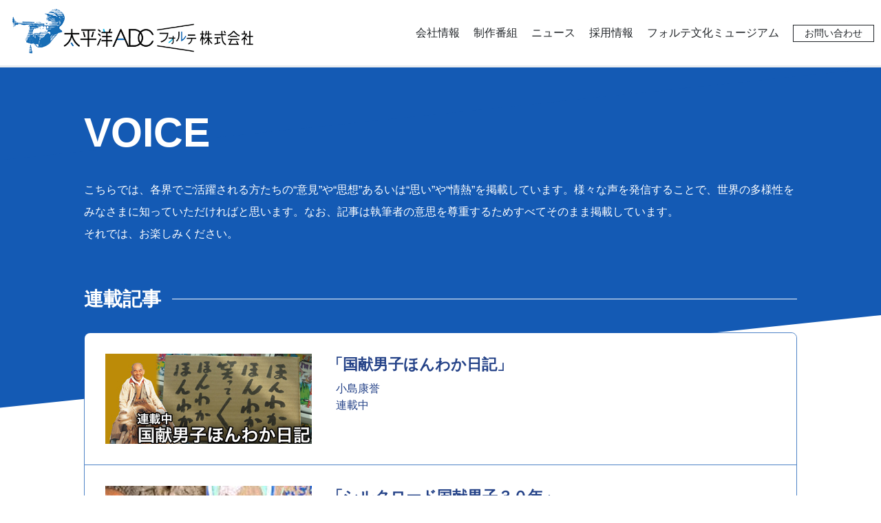

--- FILE ---
content_type: text/html; charset=utf-8
request_url: http://ta-forte.com/museum
body_size: 6072
content:



<!doctype html>
<html>
<head>
    
<meta charset="UTF-8">
<meta name="viewport" content="width=device-width,initial-scale=1.0">
<title>太平洋ADCフォルテ！</title>
    
	
<meta name="description" content="番組制作会社　太平洋ADCフォルテ株式会社公式ホームページです。">
<meta name="keywords" content="太平洋ADCフォルテ株式会社,番組制作,スポーツ番組,ドキュメンタリー番組,渋谷区,ディレクター,プロデューサー,NHK,CM,プロモーションビデオ,イベント映像等の企画制作,TBS,フジテレビ,ジュピターテレコムTV,J SPORTS,東京都渋谷区神南１－４－２１,03-5428-1885">

<meta property="og:title" content="太平洋ADCフォルテ株式会社の公式ホームページ">
<meta property="og:image" content="http://ta-forte.com/media/znui5bvl/opg-logo.png">
<meta property="og:url" content="http://ta-forte.com/">
<meta property="og:site_name" content="太平洋ADCフォルテ！">
<meta property="og:description" content="番組制作会社　太平洋ADCフォルテ株式会社公式ホームページです。">

<script src="https://code.jquery.com/jquery-3.4.1.min.js" integrity="sha256-CSXorXvZcTkaix6Yvo6HppcZGetbYMGWSFlBw8HfCJo=" crossorigin="anonymous"></script>
<script>window.jQuery || document.write('<script src="/scripts/jquery-3.4.1.min.js"><\/script>')</script>

<link rel="stylesheet" type="text/css" media="all" href="/css/base.css">
<link rel="stylesheet" type="text/css" media="all" href="/css/style.css?ver=20250314">
</head>
<body>
    <div id="under" class="wrapper">
        <header>
	<div class="container-fluid">
		<nav class="row justify-content-between align-items-center navbar-header">
			<h1 class="col-auto"><a class="navbar-brand img-txt" href="/">太平洋ADCフォルテ株式会社</a></h1>
			<a role="button" class="navbar-burger col-auto" aria-label="menu" aria-expanded="false" data-target="navbarGrobal">
				<span class="sr-only">MENU</span>
			</a>

			<div id="navbarGrobal" class="navbar-menu col-auto ml-lg-auto">
				<ul class="row justify-content-end align-items-center">
					<li class="col-lg-auto"><a href="/company/">会社情報</a></li>
					<li class="col-lg-auto"><a href="/creations/">制作番組</a></li>
					<li class="col-lg-auto"><a href="/news/">ニュース</a></li>
					<li class="col-lg-auto"><a href="/recruit/">採用情報</a></li>
					<li class="col-lg-auto"><a href="/museum/">フォルテ文化ミュージアム</a></li>
					<!-- <li class="col-lg-auto"><a href="/support/">サポート活動</a></li> -->
					<li class="col-lg-auto"><a href="/contact/" class="contact">お問い合わせ</a></li>
				</ul>
			</div>
		</nav>
	</div>
</header>
        
        <main>
            


	<section class="voice">
		<div class="container-fluid">
			<div class="row justify-content-between align-items-center th-row">
				<div class="col">
					<h2>VOICE</h2>
					<p class="lead mb-0">こちらでは、各界でご活躍される方たちの“意見”や“思想”あるいは“思い”や“情熱”を掲載しています。様々な声を発信することで、世界の多様性をみなさまに知っていただければと思います。なお、記事は執筆者の意思を尊重するためすべてそのまま掲載しています。<br>
						それでは、お楽しみください。</p>
				</div>
			</div>




			<div class="row ct-row">
				<div class="col-12">

					<h3 class="afterbar"><span>連載記事</span></h3>

					<div class="serial-list">
						<a class="row" href="/Voices/?page=1&tag=国献男子ほんわか日記">
							<div class="col-lg-4"><img src="/media/mt0hdnz4/kokuken_series_001.jpg" alt="国献男子ほんわか日記" class="img-fluid"></div>
							<div class="col">
								<h4 class="bracket">「国献男子ほんわか日記」</h4>
								<p class="author">小島康誉</p>
								<p class="period">連載中</p>
							</div>
						</a>

						<a class="row" href="/Voices/?page=1&tag=シルクロード国献男子３０年">
						
							<div class="col-lg-4"><img src="/media/rcqfafrq/kokuken_series_002.jpg" alt="シルクロード国献男子30年" class="img-fluid"></div>
							<div class="col">
								<h4 class="bracket">「シルクロード国献男子３０年」</h4>
								<p class="author">小島康誉</p>
								<p class="period">2015年12月1日〜2016年12月20日連載</p>
								
							</div>
						</a>
						<a class="row" href="/Voices/?page=1&tag=アートへの招待">
							<div class="col-lg-4"><img src="/media/krwjgedh/art_series002.jpg" alt="アートへの招待" class="img-fluid"></div>
							<div class="col">
								<h4 class="bracket">「アートへの招待」</h4>
								<p class="author">白鳥正夫</p>
								<p class="period">連載中</p>
							</div>
						</a>
						<a class="row" href="/Voices/?page=1&tag=アート鑑賞の玉手箱">
						
						    <div class="col-lg-4"><img src="/media/tf0dbrzj/art_series001.jpg" alt="アート鑑賞の玉手箱" class="img-fluid"></div>
							<div class="col">
								<h4 class="bracket">「アート鑑賞の玉手箱」</h4>
								<p class="author">白鳥正夫</p>
								<p class="period">2014年6月22日〜2021年5月16日連載</p>
								<p>※只今記事を移行中です</p>
							</div>
						</a>
						<a class="row" href="/Voices/?page=1&tag=キルギスあれこれ">
							<div class="col-lg-4"><img src="/media/y2vhtpnh/kyrgyz_series.jpg" alt="キルギスあれこれ" class="img-fluid"></div>
							<div class="col">
								<h4 class="bracket">「キルギスあれこれ」</h4>
								<p class="author">アクマタリエワ・ジャクシルク</p>
								<p class="period">連載中</p>
							</div>
						</a>
					</div>
	
					<h3 class="afterbar"><span>記事一覧</span></h3>

                    <ul class="row list-unstyled article-tag">
						<li class="col-auto"><a href="/Voices/?page=1&tag=国際交流">#国際交流</a></li>
						<li class="col-auto"><a href="/Voices/?page=1&tag=小島康誉">#小島康誉</a></li>
						<li class="col-auto"><a href="/Voices/?page=1&tag=国献男子ほんわか日記">#国献男子ほんわか日記</a></li>
						<li class="col-auto"><a href="/Voices/?page=1&tag=ジャーナリスト">#ジャーナリスト</a></li>
						<li class="col-auto"><a href="/Voices/?page=1&tag=白鳥正夫">#白鳥正夫</a></li>
						<li class="col-auto"><a href="/Voices/?page=1&tag=アートへの招待">#アートへの招待</a></li>
						<li class="col-auto"><a href="/Voices/?page=1&tag=アクマタリエワ・ジャクシルク">#アクマタリエワ・ジャクシルク</a></li>
						<li class="col-auto"><a href="/Voices/?page=1&tag=キルギスあれこれ">#キルギスあれこれ</a></li>
						<li class="col-auto"><a href="/Voices/?page=1&tag=シルクロード">#シルクロード</a></li>
						<li class="col-auto"><a href="/Voices/?page=1&tag=平山郁夫">#平山郁夫</a></li>
						<li class="col-auto"><a href="/Voices/?page=1&tag=シルクロード国献男子３０年">#シルクロード国献男子３０年</a></li>
						<li class="col-auto"><a href="/Voices/?page=1&tag=アート鑑賞の玉手箱">#アート鑑賞の玉手箱</a></li>
						<li class="col-auto"><a href="/Voices/?page=1&tag=彫刻家">#彫刻家</a></li>
						<li class="col-auto"><a href="/Voices/?page=1&tag=版画家">#版画家</a></li>
						<li class="col-auto"><a href="/Voices/?page=1&tag=浜田知明">#浜田知明</a></li>
						<li class="col-auto"><a href="/Voices/?page=1&tag=芸術家">#芸術家</a></li>
						<li class="col-auto"><a href="/Voices/?page=1&tag=蔡國強">#蔡國強</a></li>
					</ul>

					<div class="row all-list">

						<div class="col-lg-4">
							<a class="card international" href="/museum/アートへの招待57/">
								<div class="card-body">

				                    <img src="/media/jeajkypl/01_仁和寺の塔_1907_京都府立堂本印象美術館.jpg" class="img-fluid" alt="">
                                    <h5 class="card-title">アートへの招待57
				                        <br>堂本印象没後50年と、生誕140周年の藤田嗣治展					                </h5>
					
									<div class="card-text">
									    文化ジャーナリスト&emsp;白鳥正夫<br>
									    2025.11.10up
                              
							    	</div>
							   
							    </div>
							</a>
						</div>
						<div class="col-lg-4">
							<a class="card international" href="/museum/国献男子ほんわか日記227/">
								<div class="card-body">

				                    <img src="/media/xzjbtbg1/ほんわか70周年展.jpg" class="img-fluid" alt="">
                                    <h5 class="card-title">国献男子ほんわか日記227
				                        <br>新疆発展70年 中央から贈られた“尊”に「五星錦」					                </h5>
					
									<div class="card-text">
									    国際協力実践家&emsp;小島康誉<br>
									    2025.11.04up
                              
							    	</div>
							   
							    </div>
							</a>
						</div>
						<div class="col-lg-4">
							<a class="card international" href="/museum/アートへの招待56/">
								<div class="card-body">

				                    <img src="/media/kj3ofnuw/10-観音猿鶴図.jpg" class="img-fluid" alt="">
                                    <h5 class="card-title">アートへの招待56
				                        <br>日本に定着した仏教文化がテーマの２つの企画展					                </h5>
					
									<div class="card-text">
									    文化ジャーナリスト&emsp;白鳥正夫<br>
									    2025.10.15up
                              
							    	</div>
							   
							    </div>
							</a>
						</div>
						<div class="col-lg-4">
							<a class="card international" href="/museum/国献男子ほんわか日記226/">
								<div class="card-body">

				                    <img src="/media/ey3bghua/ほんわかスシロー多言語.jpg" class="img-fluid" alt="">
                                    <h5 class="card-title">国献男子ほんわか日記226
				                        <br>在日376万･訪日客4,020万･出国日本人1,410万					                </h5>
					
									<div class="card-text">
									    国際協力実践家&emsp;小島康誉<br>
									    2025.10.14up
                              
							    	</div>
							   
							    </div>
							</a>
						</div>
						<div class="col-lg-4">
							<a class="card international" href="/museum/国献男子ほんわか日記225/">
								<div class="card-body">

				                    <img src="/media/trvkpkch/70周年30周年記念誌用.jpg" class="img-fluid" alt="">
                                    <h5 class="card-title">国献男子ほんわか日記225
				                        <br>新疆栄光70年、五星錦発見30周年で新疆へ					                </h5>
					
									<div class="card-text">
									    国際協力実践家&emsp;小島康誉<br>
									    2025.09.30up
                              
							    	</div>
							   
							    </div>
							</a>
						</div>
						<div class="col-lg-4">
							<a class="card international" href="/museum/アートへの招待55/">
								<div class="card-body">

				                    <img src="/media/dg3jgg1a/01-nの家族.jpg" class="img-fluid" alt="">
                                    <h5 class="card-title">アートへの招待55
				                        <br>新しい表現世界を求めて活動の２画家					                </h5>
					
									<div class="card-text">
									    文化ジャーナリスト&emsp;白鳥正夫<br>
									    2025.09.20up
                              
							    	</div>
							   
							    </div>
							</a>
						</div>
						<div class="col-lg-4">
							<a class="card international" href="/museum/国献男子ほんわか日記224/">
								<div class="card-body">

				                    <img src="/media/lrjl3srj/dsc09548.jpg" class="img-fluid" alt="">
                                    <h5 class="card-title">国献男子ほんわか日記224
				                        <br>より良い世界を！ 81億人「共生」万博十景					                </h5>
					
									<div class="card-text">
									    国際協力実践家&emsp;小島康誉<br>
									    2025.09.16up
                              
							    	</div>
							   
							    </div>
							</a>
						</div>
						<div class="col-lg-4">
							<a class="card international" href="/museum/国献男子ほんわか日記223/">
								<div class="card-body">

				                    <img src="/media/u4njrmst/dsc09927.jpg" class="img-fluid" alt="">
                                    <h5 class="card-title">国献男子ほんわか日記223
				                        <br>動画306万回再生も“結界”を取り払ったから					                </h5>
					
									<div class="card-text">
									    国際協力実践家&emsp;小島康誉<br>
									    2025.09.02up
                              
							    	</div>
							   
							    </div>
							</a>
						</div>
						<div class="col-lg-4">
							<a class="card international" href="/museum/アートへの招待54/">
								<div class="card-body">

				                    <img src="/media/2mbpcvvo/01-ク-テ-ア頭像.jpg" class="img-fluid" alt="">
                                    <h5 class="card-title">アートへの招待54
				                        <br>美と驚異、奈良で２つの特別展					                </h5>
					
									<div class="card-text">
									    文化ジャーナリスト&emsp;白鳥正夫<br>
									    2025.08.20up
                              
							    	</div>
							   
							    </div>
							</a>
						</div>
						<div class="col-lg-4">
							<a class="card international" href="/museum/国献男子ほんわか日記222/">
								<div class="card-body">

				                    <img src="/media/ma5ppj3e/dsc09812.jpg" class="img-fluid" alt="">
                                    <h5 class="card-title">国献男子ほんわか日記222
				                        <br>国際理解43年 使命感･尊重心･根気！					                </h5>
					
									<div class="card-text">
									    国際協力実践家&emsp;小島康誉<br>
									    2025.08.19up
                              
							    	</div>
							   
							    </div>
							</a>
						</div>
						<div class="col-lg-4">
							<a class="card international" href="/museum/国献男子ほんわか日記221/">
								<div class="card-body">

				                    <img src="/media/gtrdu23g/dsc09925.jpg" class="img-fluid" alt="">
                                    <h5 class="card-title">国献男子ほんわか日記221
				                        <br>万博･中国館「新疆ウィーク」大盛況！					                </h5>
					
									<div class="card-text">
									    国際協力実践家&emsp;小島康誉<br>
									    2025.08.05up
                              
							    	</div>
							   
							    </div>
							</a>
						</div>
						<div class="col-lg-4">
							<a class="card international" href="/museum/国献男子ほんわか日記220/">
								<div class="card-body">

				                    <img src="/media/rysa0fvb/dsc09546.jpg" class="img-fluid" alt="">
                                    <h5 class="card-title">国献男子ほんわか日記220
				                        <br>新疆ウイグル自治区トップに陳小江氏					                </h5>
					
									<div class="card-text">
									    国際協力実践家&emsp;小島康誉<br>
									    2025.07.22up
                              
							    	</div>
							   
							    </div>
							</a>
						</div>

					</div>
				</div>


				<div class="col-12"><div class="row page-nav justify-content-center">

					<nav aria-label="Page navigation" class="col-auto">
						<ul class="pagination">
					    	<li class="page-item"></li>
						                                <li class="page-item"><a class="page-link" href="/museum/?page=1">1</a></li>
                              <li class="page-item"><a class="page-link" href="/museum/?page=2">2</a></li>
                              <li class="page-item"><a class="page-link" href="/museum/?page=3">3</a></li>
                              <li class="page-item"><a class="page-link" href="/museum/?page=4">4</a></li>
                              <li class="page-item"><a class="page-link" href="/museum/?page=5">5</a></li>
                              <li class="page-item"><a class="page-link" href="/museum/?page=6">6</a></li>
                              <li class="page-item"><a class="page-link" href="/museum/?page=7">7</a></li>
                              <li class="page-item"><a class="page-link" href="/museum/?page=8">8</a></li>
                              <li class="page-item"><a class="page-link" href="/museum/?page=9">9</a></li>
                              <li class="page-item"><a class="page-link" href="/museum/?page=10">10</a></li>
                              <li class="page-item"><a class="page-link" href="/museum/?page=11">11</a></li>
                              <li class="page-item"><a class="page-link" href="/museum/?page=12">12</a></li>
                              <li class="page-item"><a class="page-link" href="/museum/?page=13">13</a></li>
                              <li class="page-item"><a class="page-link" href="/museum/?page=14">14</a></li>
                              <li class="page-item"><a class="page-link" href="/museum/?page=15">15</a></li>
                              <li class="page-item"><a class="page-link" href="/museum/?page=16">16</a></li>
                              <li class="page-item"><a class="page-link" href="/museum/?page=17">17</a></li>
                              <li class="page-item"><a class="page-link" href="/museum/?page=18">18</a></li>
                              <li class="page-item"><a class="page-link" href="/museum/?page=19">19</a></li>
                              <li class="page-item"><a class="page-link" href="/museum/?page=20">20</a></li>
                              <li class="page-item"><a class="page-link" href="/museum/?page=21">21</a></li>
                              <li class="page-item"><a class="page-link" href="/museum/?page=22">22</a></li>
                              <li class="page-item"><a class="page-link" href="/museum/?page=23">23</a></li>
                              <li class="page-item"><a class="page-link" href="/museum/?page=24">24</a></li>
                              <li class="page-item"><a class="page-link" href="/museum/?page=25">25</a></li>
                              <li class="page-item"><a class="page-link" href="/museum/?page=26">26</a></li>
                              <li class="page-item"><a class="page-link" href="/museum/?page=27">27</a></li>
                              <li class="page-item"><a class="page-link" href="/museum/?page=28">28</a></li>
                                                    <li class="page-item">
								<a class="page-link" href="/museum/?page=2" aria-label="Next">
									<span aria-hidden="true">&raquo;</span>
									<span class="sr-only">Next</span>
								</a>
							</li>
						</ul>
					  </nav>

				</div></div>

			</div>
		</div>
	</section>
	<p class="text-lg-right px-3">掲載をご希望される方は、ご連絡ください。</p>
        </main>
        
        <nav aria-label="breadcrumb">
            <ol class="breadcrumb">
            
                        <li class="breadcrumb-item"><a href="/">Home</a></li>

				<li class="breadcrumb-item">Museum</li>
			</ol>
		</nav>

        
<footer>
	<div class="container-fluid">
		<nav class="row justify-content-between align-items-center sitemap">
			<div class="col-lg-auto">
				<a class="navbar-brand img-txt" href="/">太平洋ADCフォルテ株式会社</a>
			</div>
			<div class="navbar-menu col-lg-auto ml-lg-auto">
				<ul class="row justify-lg-content-end align-items-center">
					<li class="col-auto"><a href="/company/">会社情報</a></li>
					<li class="col-auto"><a href="/creations/">制作番組</a></li>
					<li class="col-auto"><a href="/news/">ニュース</a></li>
					<li class="col-auto"><a href="/recruit/">採用情報</a></li>
					<li class="col-auto"><a href="/museum/">フォルテ文化ミュージアム</a></li>
					<li class="col-auto"><a href="/support/">サポート活動</a></li>
					<li class="col-auto"><a href="/contact/">お問い合わせ</a></li>
				</ul>
			</div>
		</nav>
		<div class="row justify-content-between align-items-center footer-end">
			<div class="col-lg"><h6>太平洋ADCフォルテ株式会社</h6>
				<address>〒150-0041 東京都渋谷区神南1-4-21
					<div class="d-lg-inline ml-lg-3">
						<a class="tel">03-5428-1885</a><span class="fax">03-5428-1887</span>
					</div>
				</address>
			</div>
			<div class="col-lg-auto copy">&copy; Taiheiyo ADC forte Inc.</div>
			
			
			
		</div>
	</div>
</footer>

    </div>
</body>
    <script src="/scripts/slick.min.js"></script>
    <script src="/scripts/common.js"></script>
</html>

--- FILE ---
content_type: text/css
request_url: http://ta-forte.com/css/style.css?ver=20250314
body_size: 9399
content:
@charset "UTF-8";
html, body {
  height: 100%;
}

body.is-fixed {
  overflow: hidden;
}

.wrapper {
  overflow-x: hidden;
}

a, a:hover, a:focus {
  outline: none;
  text-decoration: none;
}

.txt-indent {
  text-indent: 1em;
  text-align: justify;
}

.img-txt {
  display: block;
  height: 0;
  line-height: 0;
  font-size: 0;
  background-position: center center;
  background-repeat: no-repeat;
  overflow: hidden;
}

.bracket {
  margin-left: -0.5em;
}

h1.underline, h2.underline, h3.underline, h4.underline, h5.underline, h6.underline {
  position: relative;
  margin-bottom: 3rem;
}

h1.underline::after, h2.underline::after, h3.underline::after, h4.underline::after, h5.underline::after, h6.underline::after {
  display: block;
  position: absolute;
  left: 0;
  bottom: -1.5rem;
  width: 100%;
  border-top: 5px solid #145ab4;
  content: "";
}

h1.afterbar, h2.afterbar, h3.afterbar, h4.afterbar, h5.afterbar, h6.afterbar {
  display: flex;
  align-items: center;
  margin-top: 2rem;
  margin-bottom: 2rem;
}

h1.afterbar::after, h2.afterbar::after, h3.afterbar::after, h4.afterbar::after, h5.afterbar::after, h6.afterbar::after {
  margin-left: 1rem;
  flex-grow: 1;
  content: "";
}

@media (max-width: 991.98px) {
  h1.afterbar, h2.afterbar, h3.afterbar, h4.afterbar, h5.afterbar, h6.afterbar {
    font-size: 1.25rem;
    margin-top: 2rem;
    margin-bottom: 1rem;
  }
}

h1.topbtmline, h2.topbtmline, h3.topbtmline, h4.topbtmline, h5.topbtmline, h6.topbtmline {
  position: relative;
  margin-bottom: 1rem;
}

h1.topbtmline::before, h2.topbtmline::before, h3.topbtmline::before, h4.topbtmline::before, h5.topbtmline::before, h6.topbtmline::before {
  display: block;
  position: absolute;
  top: -0.25em;
  left: 0;
  width: 100%;
  height: calc(100% + 0.5em);
  content: "";
  border-top: 1px solid #ced4da;
  border-bottom: 1px solid #ced4da;
}

.underline {
  margin-left: 0;
  margin-right: 0;
}

.underline > dt, .underline > dd, .underline > div {
  margin: 0;
  padding: 2rem 0;
  border-bottom: 2px solid #e9ecef;
}

@media (max-width: 991.98px) {
  .underline > dt, .underline > div:first-child {
    padding-bottom: 0;
    border-bottom: none;
  }
  .underline > dd, .underline > div:not(:first-child) {
    padding-top: 0.875rem;
  }
}

.btn.view-all, .btn[type="submit"] {
  width: 100% !important;
  font-size: 1.4vw;
  line-height: 3.9vw;
  padding: 0;
  border-radius: 1.95vw;
}

a.dab::after {
  color: #234187;
  margin-left: 0.25em;
  content: "\300B";
}
@media (min-width: 1500px) {
  .btn.view-all, .btn[type="submit"] {
    font-size: 18px;
    line-height: 48px;
    border-radius: 24px;
  }
}
@media (max-width: 991.98px) {
  html {
    font-size: 14px;
  }
  .container, .container-fluid {
    padding-left: 8px;
    padding-right: 8px;
  }
  .row {
    margin-right: -8px;
    margin-left: -8px;
  }
  [class*="col"] {
    padding-left: 8px;
    padding-right: 8px;
  }
  .card-body {
    padding: .75rem;
  }

  .btn.view-all, .btn[type="submit"] {
    font-size: 1rem;
    line-height: 2rem;
    border-radius: 1rem;
  }
}

/* header, footer */
header .navbar-brand, footer .navbar-brand {
  margin: 0.5rem 0;
  background-image: url("/media/sprf0jkn/logo-taf_ja.png");
  background-size: contain;
  width: 27.77777vw;
  padding-top: 20%;
}

@media (max-width: 991.98px) {
  header .navbar-brand, footer .navbar-brand {
    width: 180px;
    margin: 0.25rem 0;
  }
}

header .navbar-menu > ul, footer .navbar-menu > ul {
  padding-left: 0;
  margin-top: 1rem;
  margin-bottom: 1rem;
  list-style: none;
}

header .navbar-menu > ul li > a, footer .navbar-menu > ul li > a {
  position: relative;
  color: #212529;
}

header .navbar-menu > ul li > a:hover::after, footer .navbar-menu > ul li > a:hover::after {
  position: absolute;
  display: block;
  width: 100%;
  border-bottom: 3px solid #212529;
  content: "";
}

/* header */
header {
  border-bottom: 3px solid #e9ecef;
}

@media (min-width: 992px) {
  header .navbar-burger {
    display: none;
  }
  header .navbar-menu > ul li, footer .navbar-menu > ul li {
      padding-left: 10px;
      padding-right: 10px;
}
  header .navbar-menu > ul li > a.contact {
    font-size: 0.85em;
    border: 1px solid #212529;
    padding: .25rem 1rem;
  }
  header .navbar-menu > ul li > a.contact:hover {
    background-color: #212529;
    color: #fff;
  }
  header .navbar-menu > ul li > a.contact:hover::after {
    display: none;
  }
}

@media (max-width: 991.98px) {
  header #navbarGrobal {
    display: none;
    opacity: 0;
  }
  header #navbarGrobal.is-active {
    display: block;
    position: fixed;
    top: 0;
    left: 0;
    width: 100%;
    height: 100%;
    z-index: 1000;
    opacity: 1;
  }
  header #navbarGrobal.is-active::after {
    background-color: #234187;
    display: block;
    position: fixed;
    top: 0;
    left: 0;
    width: 100%;
    height: 100%;
    content: "";
    z-index: -1;
  }
  header #navbarGrobal.is-active ul {
    position: absolute;
    bottom: 10vh;
    left: 10vw;
  }
  header #navbarGrobal.is-active ul li {
    margin-top: 5px;
    margin-bottom: 5px;
  }
  header #navbarGrobal.is-active ul li a {
    color: #fff;
  }
  header #navbarGrobal.is-active ul li a:hover::after {
    border-bottom-color: #fff;
  }
  header .navbar-burger::after {
    display: block;
    width: 30px;
    height: 20px;
    content: url("data:image/svg+xml;charset=utf8,%3Csvg viewBox='0 0 30 20' xmlns='http://www.w3.org/2000/svg'%3E%3Cpath stroke='%23212529' stroke-width='1' stroke-miterlimit='10' fill='none' d='M3 4h24 m-24 6h24 m-24 6h24'/%3E%3C/svg%3E");
  }
  header .navbar-burger.is-active {
    z-index: 1100;
  }
  header .navbar-burger.is-active::after {
    content: url("data:image/svg+xml;charset=utf8,%3Csvg viewBox='0 0 30 20' xmlns='http://www.w3.org/2000/svg'%3E%3Cpath stroke='%23fff' stroke-width='1' stroke-miterlimit='10' fill='none' d='M3 1l24 18 M3 19l24 -18'/%3E%3C/svg%3E");
  }
}

/* footer */
footer .sitemap {
  padding-top: 5vh;
  padding-bottom: 5vh;
}

footer .footer-end {
  border-top: 3px solid #e9ecef;
  padding: 2rem 0;
}

footer .footer-end h6 {
  display: inline;
}

footer address {
  margin-bottom: 0;
}

footer address .tel {
  display: inline;
  color: #212529;
}

footer address .tel::before {
  content: "tel. ";
}

footer address .tel + .fax::before {
  content: "　/　fax. ";
}

@media (min-width: 992px) {
  footer address {
    display: inline-block;
    white-space: nowrap;
    margin-left: 1em;
  }
}

@media (max-width: 991.98px) {
  footer .sitemap {
    padding-top: 15px;
    padding-bottom: 15px;
  }
  footer .sitemap .navbar-brand {
    width: 225px;
    padding-top: 45px;
  }
  footer .sitemap .navbar-menu {
    padding-left: 55px;
  }
  footer .sitemap .navbar-menu ul > li {
    padding-top: .2rem;
    padding-bottom: .2rem;
  }
  footer .footer-end {
    padding-left: 15px;
  }
  footer .footer-end .copy {
    margin-top: 1rem;
  }
}

/* breadcrumb */
.breadcrumb {
  width: 100%;
  overflow: hidden;
  background-color: #234187;
  display: flex;
  flex-wrap: nowrap;
  padding: 0 15px;
  line-height: 30px;
  margin-bottom: 0;
  list-style: none;
}

.breadcrumb-item {
  position: relative;
  padding: 15px 40px 15px 0;
  /*padding-right: 40px;*/
  white-space: nowrap;
  color: #fff;
}
.breadcrumb-item:nth-child(n+3) {
  overflow: hidden;
  text-overflow: ellipsis;
}

.breadcrumb-item::after {
  display: block;
  position: absolute;
  right: 0px;
  top: 0px;
  width: 30px;
  content: url("data:image/svg+xml;charset=utf8,%3Csvg viewBox='0 0 30 60' xmlns='http://www.w3.org/2000/svg'%3E%3Cpath stroke='%23fff' stroke-width='1' stroke-miterlimit='10' fill='none' d='M0 0l15 30l-15 30'/%3E%3C/svg%3E");
}

.breadcrumb-item a, .breadcrumb-item a:hover, .breadcrumb-item a:focus {
  color: #fff;
}

@media (max-width: 991.98px) {
  .breadcrumb-item {
    padding: 10px 33px 10px 0;
  }
  .breadcrumb-item::after {
    right: 0;
    width: 25px;
  }
}

#index main section .th-row, #index main section .ct-row, #under main section .th-row, #under main section .ct-row {
  padding-left: 8.333333vw;
  padding-right: 8.333333vw;
}

@media (max-width: 991.98px) {
  #index main section .th-row, #index main section .ct-row, #under main section .th-row, #under main section .ct-row {
    padding-left: 1rem;
    padding-right: 1rem;
  }
}

#index main section .th-row, #under main section .th-row {
  position: relative;
  padding-top: 60px;
  padding-bottom: 60px;
  z-index: 1;
}

#index main section .th-row h2, #under main section .th-row h2 {
  margin-bottom: 0;
  font-family: "Poppins", sans-serif;
  font-size: 4.6vw;
  font-weight: 600;
}
@media (min-width: 1500px) {
  #index main section .th-row h2, #under main section .th-row h2 {
    font-size: 60px;
  }
}
@media (max-width: 991.98px) {
  #index main section .th-row, #under main section .th-row {
    padding-top: 30px;
    padding-bottom: 30px;
  }
  #index main section .th-row h2, #under main section .th-row h2 {
    font-size: 2rem;
  }
}

#index main section .ct-row .card, #under main section .ct-row .card {
  height: 100%;
}

#index main section .ct-row .card-wrap, #under main section .ct-row .card-wrap {
  margin-top: 15px;
  margin-bottom: 15px;
}

#index main section .ct-row .card .img-fluid, #under main section .ct-row .card .img-fluid {
  margin-bottom: 1rem;
}

#index main section .ct-row .card .card-title, #under main section .ct-row .card .card-title {
  font-size: 1.125rem;
}

#index main section .ct-row .card .card-text, #index main section .ct-row .card .card-text ul li,
#under main section .ct-row .card .card-text, #under main section .ct-row .card .card-text ul li {
  font-size: 0.875rem;
  color: #6c757d;
}

#index main section .ct-row + .ct-row, #under main section .ct-row + .ct-row {
  padding-top: 60px;
}

@media (min-width: 1500px) {
    #index main section .ct-row.row{
        margin-left: -10px;
        margin-right: -10px;
    }
    #index main section .ct-row .card-wrap[class*="col"]{
        padding-left: 10px;
        padding-right: 10px;
    }
}
@media (max-width: 991.98px) {
  #index main section .ct-row .card-wrap, #under main section .ct-row .card-wrap {
    margin-top: 10px;
    margin-bottom: 10px;
  }
  #index main section .ct-row .card .card-title, #under main section .ct-row .card .card-title {
    font-size: 1.0rem;
  }
}

#index main section.news .ct-row, #under main section.news .ct-row {
  margin-right: 0;
  margin-left: 0;
}

#index main section.news .ct-row .article-list, #under main section.news .ct-row .article-list {
  border: 1px solid rgba(20, 90, 180, 0.75);
  border-radius: 0.5rem;
}

#index main section.news .ct-row .article-list .row, #under main section.news .ct-row .article-list .row {
  padding: 20px 15px;
  background-color: #fff;
}

#index main section.news .ct-row .article-list .row h4, #under main section.news .ct-row .article-list .row h4 {
  font-size: 1.125rem;
  line-height: 1.4;
  font-weight: 500;
}

#index main section.news .ct-row .article-list .row p, #under main section.news .ct-row .article-list .row p {
  margin-bottom: 0;
}

#index main section.news .ct-row .article-list .row.pickup, #under main section.news .ct-row .article-list .row.pickup {
  padding: 30px 15px;
}

#index main section.news .ct-row .article-list .row.pickup h4, #under main section.news .ct-row .article-list .row.pickup h4 {
  color: #fa6464;
}

#index main section.news .ct-row .article-list .row:first-child, #under main section.news .ct-row .article-list .row:first-child {
  border-top-left-radius: 0.5rem;
  border-top-right-radius: 0.5rem;
}

#index main section.news .ct-row .article-list .row:last-child, #under main section.news .ct-row .article-list .row:last-child {
  border-bottom-left-radius: 0.5rem;
  border-bottom-right-radius: 0.5rem;
}

#index main section.news .ct-row .article-list .row + .row, #under main section.news .ct-row .article-list .row + .row {
  border-top: 1px solid rgba(20, 90, 180, 0.75);
}

@media (max-width: 991.98px) {
  #index main section.news .ct-row .article-list .row, #under main section.news .ct-row .article-list .row {
    padding: 15px 10px;
  }
  #index main section.news .ct-row .article-list .row h4, #under main section.news .ct-row .article-list .row h4 {
    font-size: 1.0rem;
  }
  #index main section.news .ct-row .article-list .row.oa .genre, #index main section.news .ct-row .article-list .row.recruit .genre, #index main section.news .ct-row .article-list .row.notice .genre, #under main section.news .ct-row .article-list .row.oa .genre, #under main section.news .ct-row .article-list .row.recruit .genre, #under main section.news .ct-row .article-list .row.notice .genre {
    font-size: 1.0rem;
    line-height: 1.4;
    margin-bottom: 0.25rem;
  }
}

#index main section.news .ct-row .article-list .row:hover, #under main section.news .ct-row .article-list .row:hover {
  background-color: #e7eff9;
}

#index main section.news .ct-row a.row.oa h4, #index main section.news .ct-row a.row.recruit h4, #index main section.news .ct-row a.row.notice h4, #index main section.news .ct-row div.row.oa h4, #index main section.news .ct-row div.row.recruit h4, #index main section.news .ct-row div.row.notice h4, #under main section.news .ct-row a.row.oa h4, #under main section.news .ct-row a.row.recruit h4, #under main section.news .ct-row a.row.notice h4, #under main section.news .ct-row div.row.oa h4, #under main section.news .ct-row div.row.recruit h4, #under main section.news .ct-row div.row.notice h4 {
  margin-bottom: 0;
}

#index main section.news .ct-row a.row.oa .genre, #index main section.news .ct-row a.row.recruit .genre, #index main section.news .ct-row a.row.notice .genre, #index main section.news .ct-row div.row.oa .genre, #index main section.news .ct-row div.row.recruit .genre, #index main section.news .ct-row div.row.notice .genre, #index main section.news_detail .ct-row a.row.oa .genre, #index main section.news_detail .ct-row a.row.recruit .genre, #index main section.news_detail .ct-row a.row.notice .genre, #index main section.news_detail .ct-row div.row.oa .genre, #index main section.news_detail .ct-row div.row.recruit .genre, #index main section.news_detail .ct-row div.row.notice .genre, #under main section.news .ct-row a.row.oa .genre, #under main section.news .ct-row a.row.recruit .genre, #under main section.news .ct-row a.row.notice .genre, #under main section.news .ct-row div.row.oa .genre, #under main section.news .ct-row div.row.recruit .genre, #under main section.news .ct-row div.row.notice .genre, #under main section.news_detail .ct-row a.row.oa .genre, #under main section.news_detail .ct-row a.row.recruit .genre, #under main section.news_detail .ct-row a.row.notice .genre, #under main section.news_detail .ct-row div.row.oa .genre, #under main section.news_detail .ct-row div.row.recruit .genre, #under main section.news_detail .ct-row div.row.notice .genre {
  font-size: 1.125rem;
  line-height: 1.6;
  color: #212529;
}

#index main section.news .ct-row a.row.oa .genre::after, #index main section.news .ct-row a.row.recruit .genre::after, #index main section.news .ct-row a.row.notice .genre::after, #index main section.news .ct-row div.row.oa .genre::after, #index main section.news .ct-row div.row.recruit .genre::after, #index main section.news .ct-row div.row.notice .genre::after, #index main section.news_detail .ct-row a.row.oa .genre::after, #index main section.news_detail .ct-row a.row.recruit .genre::after, #index main section.news_detail .ct-row a.row.notice .genre::after, #index main section.news_detail .ct-row div.row.oa .genre::after, #index main section.news_detail .ct-row div.row.recruit .genre::after, #index main section.news_detail .ct-row div.row.notice .genre::after, #under main section.news .ct-row a.row.oa .genre::after, #under main section.news .ct-row a.row.recruit .genre::after, #under main section.news .ct-row a.row.notice .genre::after, #under main section.news .ct-row div.row.oa .genre::after, #under main section.news .ct-row div.row.recruit .genre::after, #under main section.news .ct-row div.row.notice .genre::after, #under main section.news_detail .ct-row a.row.oa .genre::after, #under main section.news_detail .ct-row a.row.recruit .genre::after, #under main section.news_detail .ct-row a.row.notice .genre::after, #under main section.news_detail .ct-row div.row.oa .genre::after, #under main section.news_detail .ct-row div.row.recruit .genre::after, #under main section.news_detail .ct-row div.row.notice .genre::after {
  display: inline-block;
  position: relative;
  top: -2px;
  background-color: #234187;
  color: #fff;
  font-family: "Poppins", sans-serif;
  font-size: 0.875rem;
  letter-spacing: 0.1rem;
  width: 6rem;
  margin-left: 1rem;
  text-align: center;
}

#index main section.news .ct-row a.row.oa .genre::after, #index main section.news .ct-row div.row.oa .genre::after, #index main section.news_detail .ct-row a.row.oa .genre::after, #index main section.news_detail .ct-row div.row.oa .genre::after, #under main section.news .ct-row a.row.oa .genre::after, #under main section.news .ct-row div.row.oa .genre::after, #under main section.news_detail .ct-row a.row.oa .genre::after, #under main section.news_detail .ct-row div.row.oa .genre::after {
  content: "OA";
}

#index main section.news .ct-row a.row.recruit .genre::after, #index main section.news .ct-row div.row.recruit .genre::after, #index main section.news_detail .ct-row a.row.recruit .genre::after, #index main section.news_detail .ct-row div.row.recruit .genre::after, #under main section.news .ct-row a.row.recruit .genre::after, #under main section.news .ct-row div.row.recruit .genre::after, #under main section.news_detail .ct-row a.row.recruit .genre::after, #under main section.news_detail .ct-row div.row.recruit .genre::after {
  content: "RECRUIT";
}

#index main section.news .ct-row a.row.notice .genre::after, #index main section.news .ct-row div.row.notice .genre::after, #index main section.news_detail .ct-row a.row.notice .genre::after, #index main section.news_detail .ct-row div.row.notice .genre::after, #under main section.news .ct-row a.row.notice .genre::after, #under main section.news .ct-row div.row.notice .genre::after, #under main section.news_detail .ct-row a.row.notice .genre::after, #under main section.news_detail .ct-row div.row.notice .genre::after {
  content: "NOTICE";
}

#index main section.news .ct-row div.row.txt_body .col a.underline, #index main section.news_detail .ct-row div.row.txt_body .col a.underline, #under main section.news .ct-row div.row.txt_body .col a.underline, #under main section.news_detail .ct-row div.row.txt_body .col a.underline {
  position: relative;
}

#index main section.news .ct-row div.row.txt_body .col a.underline::after, #index main section.news_detail .ct-row div.row.txt_body .col a.underline::after, #under main section.news .ct-row div.row.txt_body .col a.underline::after, #under main section.news_detail .ct-row div.row.txt_body .col a.underline::after {
  left: 0;
  bottom: -0.1em;
  position: absolute;
  display: block;
  width: 100%;
  border-bottom: 2px solid #145ab4;
  content: "";
}

#index main section.news .ct-row div.row.txt_body .col a.underline:hover::after, #index main section.news_detail .ct-row div.row.txt_body .col a.underline:hover::after, #under main section.news .ct-row div.row.txt_body .col a.underline:hover::after, #under main section.news_detail .ct-row div.row.txt_body .col a.underline:hover::after {
  border-bottom: 2px solid #212529;
  -webkit-animation-name: sizeScale;
          animation-name: sizeScale;
  -webkit-animation-duration: .5s;
          animation-duration: .5s;
  -webkit-animation-timing-function: ease-in-out;
          animation-timing-function: ease-in-out;
}

@-webkit-keyframes sizeScale {
  0% {
    width: 0%;
  }
  100% {
    width: 100%;
  }
}

@keyframes sizeScale {
  0% {
    width: 0%;
  }
  100% {
    width: 100%;
  }
}

#index main section .ct-row {
  position: relative;
  z-index: 0;
}

#index main section .ct-row.bg::before, #index main section .ct-row.bg::after {
  content: '';
  position: absolute;
  left: 0;
  width: 100%;
  transform-origin: top left;
  z-index: -1;
}

#index main section.creation {
  padding-bottom: 120px;
}

#index main section.creation h3.afterbar.regular {
  margin-top: 0;
  margin-bottom: 0.75rem;
  color: #212529;
}

#index main section.creation h3.afterbar.regular::after {
  border-top: 1px solid #212529;
}

#index main section.creation h3.afterbar.special {
  margin-top: 3rem;
  margin-bottom: 0.75rem;
  color: #fff;
}

#index main section.creation h3.afterbar.special::after {
  border-top: 1px solid #fff;
}

#index main section.creation .ct-row.bg::before, #index main section.creation .ct-row.bg::after {
  top: 300px;
  height: calc( 100% - 300px);
  background-color: #145ab4;
}

#index main section.creation .ct-row.bg::before {
  transform: skewY(-6deg);
}

#index main section.creation .ct-row.bg::after {
  transform: skewY(6deg);
}

@media (max-width: 991.98px) {
  #index main section.creation .ct-row.bg::before, #index main section.creation .ct-row.bg::after {
    top: 210px;
    height: calc( 100% - 210px);
  }
}

#index main section.creation .ct-row .card {
  border-color: rgba(20, 90, 180, 0.75);
}

#index main section.creation .ct-row {
  padding-bottom: 120px;
}

@media (max-width: 991.98px) {
  #index main section.creation {
    padding-bottom: 90px;
  }
  #index main section.creation .ct-row {
    padding-bottom: 60px;
  }
}

#index main section.news {
  padding-bottom: 180px;
}

@media (max-width: 991.98px) {
  #index main section.news {
    padding-bottom: 120px;
  }
}

#index main section.news .support_banner {
  margin-top: 2rem;
}

#index main section.news .support_banner .ct-row .article-list {
  border-style: double;
  border-width: 4px;
}

#index main section.news .support_banner .ct-row .article-list > a {
  background-color: #e7eff9;
}

#index main section.news .support_banner .ct-row .article-list > a:hover {
  background-color: #d3e1f4;
}

#index main section.news .support_banner .ct-row .article-list img.img-fluid {
  max-width: 65px;
}

@media (max-width: 991.98px) {
  #index main section.news .support_banner .ct-row .article-list h3 {
    font-size: 1.25rem;
  }
  #index main section.news .support_banner .ct-row .article-list img.img-fluid {
    max-width: 45px;
  }
}

#index main section.voice .ct-row.bg::before, #index main section.voice .ct-row.bg::after {
  top: -210px;
  height: calc( 100% + 210px);
  background-color: #8cc8eb;
}

#index main section.voice .ct-row.bg::before {
  transform: skewY(-4deg);
}

#index main section.voice .ct-row.bg::after {
  transform: skewY(0);
}

@media (max-width: 991.98px) {
  #index main section.voice .ct-row.bg::before, #index main section.voice .ct-row.bg::after {
    top: -120px;
    height: calc( 100% + 121px);
  }
}

#index main section.voice .ct-row > .col {
  padding-right: 0;
  padding-left: 0;
}

#index main section.voice .forte-commune {
  height: 100%;
  display: none;
}

#index main section.voice .forte-commune .slick-list, #index main section.voice .forte-commune .slick-track, #index main section.voice .forte-commune .slide-item {
  height: 100%;
}

#index main section.voice .forte-commune .slide-item {
  padding-left: 15px;
  padding-right: 15px;
}

#index main section.voice .forte-commune .slide-item .card {
  display: block;
  min-height: 100%;
}

#index main section.voice .forte-commune .slide-item .card .img-fluid {
  margin-bottom: 1rem;
}

#index main section.voice .forte-commune .slide-item .card .card-title {
  font-size: 1.125rem;
}

#index main section.voice .forte-commune .slide-item .card .card-text {
  font-size: 0.875rem;
  color: #6c757d;
}

#index main section.voice .forte-commune .slide-item .card h5::before {
  display: block;
  font-size: 0.875rem;
  font-weight: 400;
  color: #adb5bd;
  margin-bottom: 0.5rem;
}

#index main section.voice .forte-commune .slide-item .card.international h5::before {
  content: "国際交流";
}

#index main section.voice .forte-commune .slide-item .card.journalist h5::before {
  content: "ジャーナリスト";
}

@media (max-width: 991.98px) {
  #index main section.voice .forte-commune .slide-item {
    padding-left: 7.5px;
    padding-right: 7.5px;
  }
}

@media (min-width: 992px) {
  #index main section.voice .forte-commune {
    margin-right: calc(-24.99999vw - 30px);
  }
}

#index main section.voice .forte-commune.slick-initialized {
  display: block;
}

#index main section.voice .ct-row {
  padding-bottom: 120px;
}

@media (max-width: 991.98px) {
  #index main section.voice .ct-row {
    padding-bottom: 60px;
  }
}

/* #index .rectuit */
#index main section.recruit .banner {
  border: 1px solid rgba(20, 90, 180, 0.75);
  border-radius: 0.5rem;
}
@media (min-width: 768px) {
  #index main section.recruit .banner {
    display: flex;
    align-items: center;
    justify-content: space-between;
  }
}
#index main section.recruit .snsTitle {
  position: relative;
  overflow: hidden;
  z-index: 0;
  padding: 1rem 1.5rem 1rem 0.5rem;
}
#index main section.recruit .snsTitle::before, #index main section.recruit .snsTitle::after {
  content: "";
  position: absolute;
  left: 0;
  width: 100%;
  transform-origin: top left;
  z-index: -1;
  top: -25%;
  height: 150%;
  background-color: #145ab4;
}
#index main section.recruit .snsTitle h3 {
  letter-spacing: 0.125rem;
  font-size: calc(0.5rem + 2vw);
  color: #fff;
  margin-bottom: 0;
}
#index main section.recruit .snsTitle small {
  display: block;
  font-family: "Poppins", sans-serif;
  font-size: calc(0.125rem + 1.25vw);
  font-weight: 600;
  color: #fff;
  margin-right: 1rem;
}
@media (min-width: 1500px) {
  #index main section.recruit .snsTitle {
    padding: 0 1.5rem 0 0.5rem;
    height: calc(2rem + 2.5vw);
  }
  #index main section.recruit .snsTitle h3 {
    display: flex;
    align-items: center;
  }
}
@media (min-width: 768px) {
  #index main section.recruit .snsTitle {
    flex: 1 0 0;
    border-top-left-radius: 0.5rem;
    border-bottom-left-radius: 0.5rem;
  }
  #index main section.recruit .snsTitle::before {
    transform: skewX(-15deg);
  }
  #index main section.recruit .snsTitle::after {
    transform: skewX(-15deg);
  }
}
@media (min-width: 768px) {
  #index main section.recruit .snsLink {
    flex-basis: 0 0 auto;
    padding: 1rem 1.5rem;
  }
  #index main section.recruit .snsLink a + a {
    margin-left: calc(8px + 1vw);
  }
  #index main section.recruit .snsLink a > img {
    height: calc(10px + 1.5vw);
  }
}
@media (max-width: 991.98px) {
  #index main section.recruit .snsLink {
    padding: 1rem;
  }
  #index main section.recruit .snsLink a + a {
    margin-left: 1.5rem;
  }
  #index main section.recruit .snsLink a > img {
    height: 1.5rem;
  }
}
#index main section.recruit h2 {
  margin-bottom: 0;
  font-family: "Poppins", sans-serif;
  font-size: 4.6vw;
  font-weight: 600;
}
@media (min-width: 1500px) {
  #index main section.recruit h2 {
    font-size: 60px;
  }
}
@media (max-width: 991.98px) {
  #index main section.recruit {
    padding-top: 30px;
    padding-bottom: 30px;
  }
  #index main section.recruit h2 {
    font-size: 2rem;
  }
}

/* #under */
#under main section {
  position: relative;
  background-color: #fff;
  z-index: 0;
  padding-bottom: 90px;
}

#under main section::before, #under main section::after {
  content: '';
  position: absolute;
  left: 0;
  top: 0;
  width: 100%;
  height: 360px;
  transform-origin: top right;
  background-color: #145ab4;
  z-index: -1;
}

#under main section::after {
  transform: skewY(-6deg);
}

#under main section .th-row h2 {
  color: #fff;
}

#under main section .th-row .lead {
  margin-top: 2rem;
  font-size: 1rem;
  line-height: 2;
  color: #fff;
}

#under main section .ct-row .afterbar:first-of-type {
  color: #fff;
}

#under main section .ct-row .afterbar:first-of-type::after {
  border-top: 1px solid #fff;
}

#under main section .ct-row .afterbar:not(:first-child) {
  margin-top: 5rem;
  color: #212529;
}

#under main section .ct-row .afterbar:not(:first-child)::after {
  border-top: 1px solid #212529;
}

#under main section .ct-row .ct-block {
  border: 1px solid rgba(20, 90, 180, 0.75);
  border-radius: 0.5rem;
  background-color: #fff;
}

#under main section .ct-row .ct-block > .row {
  margin: 4.16666vw;
}

#under main section .ct-row .ct-block > .row.title + .txt_body {
  margin-top: 0;
}

#under main section .ct-row .ct-block > .row.txt_body p:last-of-type {
  margin-bottom: 0;
}

#under main section .ct-row .ct-block > .row.date + .title,
#under main section .ct-row .ct-block > .row.title + .txt_body {
  margin-top: calc(-4.16666vw + 8px);
}

#under main section .ct-row .card {
  border-color: rgba(20, 90, 180, 0.75);
}

#under main section.company p.message {
  font-size: 1rem;
  line-height: 2;
}

#under main section.company h4 {
  letter-spacing: .1em;
}

#under main section.creation .ct-row .ct-block.year-nav {
  margin-bottom: 30px;
  background-color: #e9ecef;
  overflow: hidden;
}

#under main section.creation .ct-row .ct-block.year-nav > .row {
  margin: 0;
  margin-right: -1px;
  margin-bottom: -1px;
}

#under main section.creation .ct-row .ct-block.year-nav > .row .select-tab {
  padding: 1rem;
  text-align: center;
  border-right: 1px solid rgba(20, 90, 180, 0.75);
  border-bottom: 1px solid rgba(20, 90, 180, 0.75);
  background-color: #fff;
}

#under main section.creation .ct-row .ct-block.year-nav > .row .select-tab.active {
  background-color: #fa6464;
  color: #fff;
}

#under main section.creation .ct-row .ct-block.year-nav > .row .select-tab:hover {
  background-color: #8cc8eb;
  color: #fff;
}

#under main section.creation .ct-row .ct-block a.underline:last-child > div {
  border-bottom: 0;
}

#under main section.news .page-nav, #under main section.voice .page-nav {
  margin-top: 1rem;
}

#under main section.creation_detail .ct-row h4, #under main section.news_detail .ct-row h4, #under main section.voice_detail .ct-row h4 {
  font-size: 1.375rem;
}

#under main section.creation_detail .ct-row h4::after, #under main section.news_detail .ct-row h4::after, #under main section.voice_detail .ct-row h4::after {
  border-color: #e9ecef;
}

#under main section.creation_detail .ct-row .row p, #under main section.news_detail .ct-row .row p, #under main section.voice_detail .ct-row .row p {
  text-align: justify;
}

#under main section.creation_detail .ct-row .row p + figure:not(:last-child), #under main section.news_detail .ct-row .row p + figure:not(:last-child), #under main section.voice_detail .ct-row .row p + figure:not(:last-child) {
  margin-top: 1rem !important;
}

#under main section.creation_detail .ct-row .row.txt_body .img-box, #under main section.news_detail .ct-row .row.txt_body .img-box, #under main section.voice_detail .ct-row .row.txt_body .img-box {
  display: block
  text-align: center;
  margin: 2rem 0;
}
@media (max-width: 991.98px) {
    #under main section.creation_detail .ct-row .row.txt_body .img-box, #under main section.news_detail .ct-row .row.txt_body .img-box, #under main section.voice_detail .ct-row .row.txt_body .img-box {
        margin: 1rem 0;
    }
}
#under main section.creation_detail .ct-row .row.txt_body .img-box > img, #under main section.news_detail .ct-row .row.txt_body .img-box > img, #under main section.voice_detail .ct-row .row.txt_body .img-box > img {
  max-width: 100%;
  height: auto;
  margin-bottom: 0.5rem;
}

#under main section.creation_detail .ct-row .row.txt_body .img-box > p, #under main section.news_detail .ct-row .row.txt_body .img-box > p, #under main section.voice_detail .ct-row .row.txt_body .img-box > p {
  font-size: 0.875em;
  overflow-wrap: break-word;
}

#under main section.creation_detail .ct-row .row.txt_body .img-box.float-right, #under main section.news_detail .ct-row .row.txt_body .img-box.float-right, #under main section.voice_detail .ct-row .row.txt_body .img-box.float-right {
  margin: 0.25rem 0 0.25rem 1.5rem !important;
}

#under main section.creation_detail .ct-row .row.txt_body .img-box.float-left, #under main section.news_detail .ct-row .row.txt_body .img-box.float-left, #under main section.voice_detail .ct-row .row.txt_body .img-box.float-left {
  margin: 0.25rem 1.5rem 0.25rem 0 !important;
}

#under main section.creation_detail .ct-row .row .topbtmline, #under main section.news_detail .ct-row .row .topbtmline, #under main section.voice_detail .ct-row .row .topbtmline {
  text-align: left;
  margin-top: 3rem;
}

#under main section.news .news-filter {
  padding: 15px 30px;
  background-color: #fff;
  border-top: 1px solid rgba(20, 90, 180, 0.75);
  border-right: 1px solid rgba(20, 90, 180, 0.75);
  border-left: 1px solid rgba(20, 90, 180, 0.75);
  border-radius: 0.5rem 0.5rem 0 0;
}

#under main section.news .news-filter > .row {
  margin: 0;
}

#under main section.news .news-filter > .row .form-check {
  padding-left: 0;
  padding-right: 30px;
}

#under main section.news .news-filter > .row .form-check:last-child {
  padding-right: 15px;
}

#under main section.news .news-filter > .row .form-check .form-check-input {
  position: absolute;
  box-sizing: border-box;
  padding: 0;
  opacity: 0;
  z-index: -1;
}

#under main section.news .news-filter > .row .form-check .form-check-label {
  padding-left: 30px;
  cursor: pointer;
}

#under main section.news .news-filter > .row .form-check .form-check-label::before {
  display: block;
  position: absolute;
  top: 1px;
  left: 0;
  width: 21px;
  height: 21px;
  border: 2px solid #ced4da;
  border-radius: 25%;
  content: "";
}

#under main section.news .news-filter > .row .form-check input[type="radio"]:checked + .form-check-label {
  color: #145ab4;
}

#under main section.news .news-filter > .row .form-check input[type="radio"]:checked + .form-check-label::after {
  display: block;
  position: absolute;
  top: -1px;
  left: 6px;
  width: 10px;
  height: 20px;
  transform: rotate(45deg);
  border-right: 3px solid #145ab4;
  border-bottom: 3px solid #145ab4;
  content: "";
}

#under main section.news .news-filter + .article-list {
  border-top-left-radius: 0 !important;
}

#under main section.news .news-filter + .article-list .row:first-child {
  border-top-left-radius: 0 !important;
}

#under main section.recruit .ct-row h4::after {
  border-color: #e9ecef;
}

#under main section .ct-row .mynav-bnr {
  margin-top: 1rem;
  margin-bottom: 1rem;
  width: 25%;
  border: 1px solid #e9ecef;
}

#under main section.voice .article-tag, #under main section.voice_detail .article-tag {
  margin-bottom: 0;
}

#under main section.voice .article-tag li[class*=col], #under main section.voice_detail .article-tag li[class*=col] {
  padding-right: 5px;
}

#under main section.voice .th-row {
  padding-bottom: 30px;
}

#under main section.voice .serial-list {
  border: 1px solid rgba(20, 90, 180, 0.75);
  border-radius: 0.5rem;
}

#under main section.voice .serial-list .row {
  margin: 0;
  padding: 30px 15px;
  background-color: #fff;
}

#under main section.voice .serial-list .row h4 {
  font-size: 1.4rem;
  line-height: 1.4;
  font-weight: 700; /*500*/
}

#under main section.voice .serial-list .row p {
  margin-bottom: 0;
}

#under main section.voice .serial-list .row:first-child {
  border-top-left-radius: 0.5rem;
  border-top-right-radius: 0.5rem;
}

#under main section.voice .serial-list .row:last-child {
  border-bottom-left-radius: 0.5rem;
  border-bottom-right-radius: 0.5rem;
}

#under main section.voice .serial-list .row + .row {
  border-top: 1px solid rgba(20, 90, 180, 0.75);
}

@media (max-width: 991.98px) {
  #under main section.voice .serial-list .row {
    padding: 23px 15px;
  }
  #under main section.voice .serial-list .row .img-fluid {
    margin-bottom: 1rem;
  }
}

#under main section.voice .all-list > [class*=col] {
  margin-top: 30px;
}

@media (max-width: 991.98px) {
  #under main section.voice .all-list > [class*=col] {
    margin-top: 15px;
  }
}

#under main section.voice .all-list > [class*=col] > div.card {
  text-align: center;
  padding: 30px;
}

@media (max-width: 991.98px) {
  #under main section.voice .all-list > [class*=col] > div.card {
    padding: 15px;
  }
}

#under main section.voice_detail .title + .txt_body {
  position: relative;
  padding-top: 1.5rem;
}

#under main section.voice_detail .title + .txt_body::before {
  border-top: 5px solid #e9ecef;
  display: block;
  position: absolute;
  left: 8px;
  top: 0;
  width: calc(100% - 16px);
  content: "";
}

@media (min-width: 992px) {
  #under main section.voice_detail .title + .txt_body::before {
    left: 15px;
    width: calc(100% - 30px);
  }
}

#under main section.voice_detail .txt_body > .col {
  text-align: center;
}

#under main section.voice_detail .txt_body > .col .img-box {
  padding: 15px;
  background-color: #e9ecef;
  margin: 2rem auto !important;
}

#under main section.voice_detail .txt_body > .col .img-box p {
  text-align: center;
}

/* @media (max-width: 1199.98px) { */
@media (max-width: 1499.98px) {
  #under main section.voice_detail .author {
    padding-top: 30px;
    position: relative;
  }
  #under main section.voice_detail .author::before {
    border-top: 1px solid #ced4da;
    padding-bottom: 30px;
    display: block;
    width: 100%;
    content: "";
  }
}

#under main section.voice_detail .author .author-photo {
  width: 100px;
}

#under main section.voice_detail .author a.name::before {
  white-space: pre;
  content: "著者紹介\A";
  font-size: 0.75em;
}

#under main section.voice_detail .author p {
  margin-top: .5rem;
  margin-bottom: 0;
  font-size: small;
}

#under main section.contact .th-row {
  padding-bottom: 30px;
}

#under main section.contact .ct-row .tel, #under main section.contact .ct-row .mail {
  font-size: 3.5vw;
  font-weight: 600;
}

#under main section.contact .ct-row .privacy-matters {
  margin: 3rem 0;
}

#under main section.contact .ct-row .privacy-matters .col {
  text-align: center;
  padding: 30px;
  border: 1px solid #dee2e6;
  border-radius: 0.5rem;
}

#under main section.contact .ct-row .privacy-matters .col h6 {
  text-align: center;
}

@media (max-width: 991.98px) {
  #under main section.contact .ct-row .tel, #under main section.contact .ct-row .mail {
    font-size: 2rem;
  }
  #under main section.contact .ct-row .privacy-matters {
    margin: 2rem 0;
  }
  #under main section.contact .ct-row .privacy-matters .col {
    padding: 15px;
    text-align: justify;
  }
  #under main section.contact .ct-row .btn {
    margin-bottom: 1rem;
  }
}

@media (max-width: 991.98px) {
  #under main section {
    padding-bottom: 60px;
  }
}

@media (min-width: 1500px) { /* 1200から変更_211222 */
  header .navbar-brand, footer .navbar-brand {
    width: 360px;
  }
  #under main section > .container-fluid {
    max-width: 1340px;
  }
  #under main section > .container-fluid .th-row, #under main section > .container-fluid .ct-row {
    padding-left: 100px;
    padding-right: 100px;
  }
  #under main section > .container-fluid .th-row h2 {
    font-size: 60px;
  }
  #under main section > .container-fluid .ct-block > .row {
    margin: 50px;
  }
  #under main section > .container-fluid .ct-block > .row.date + .title,
  #under main section > .container-fluid .ct-block > .row.title + .txt_body {
    margin-top: -42px;
  }
  #under main section > .container-fluid .ct-row .tel, #under main section > .container-fluid .ct-row .mail {
    font-size: 42px;
  }
  #under main section > .container-fluid .btn.view-all, #under main section > .container-fluid .btn[type="submit"] {
    font-size: 18px;
    line-height: 48px;
    border-radius: 24px;
  }
}

/* Slider */
.slick-slider {
  position: relative;
  display: block;
  box-sizing: border-box;
  -webkit-touch-callout: none;
  -webkit-user-select: none;
  -moz-user-select: none;
  -ms-user-select: none;
  user-select: none;
  touch-action: pan-y;
  -webkit-tap-highlight-color: transparent;
}

.slick-list {
  position: relative;
  overflow: hidden;
  display: block;
  margin: 0;
  padding: 0;
}

.slick-list:focus {
  outline: none;
}

.slick-list.dragging {
  cursor: pointer;
  cursor: hand;
}

.slick-slider .slick-track,
.slick-slider .slick-list {
  transform: translate3d(0, 0, 0);
}

.slick-track {
  position: relative;
  left: 0;
  top: 0;
  display: block;
  margin-left: auto;
  margin-right: auto;
}

.slick-track:before, .slick-track:after {
  content: "";
  display: table;
}

.slick-track:after {
  clear: both;
}

.slick-loading .slick-track {
  visibility: hidden;
}

.slick-slide {
  float: left;
  height: 100%;
  min-height: 1px;
  display: none;
}

[dir="rtl"] .slick-slide {
  float: right;
}

.slick-slide img {
  display: block;
}

.slick-slide.slick-loading img {
  display: none;
}

.slick-slide.dragging img {
  pointer-events: none;
}

.slick-initialized .slick-slide {
  display: block;
}

.slick-loading .slick-slide {
  visibility: hidden;
}

.slick-vertical .slick-slide {
  display: block;
  height: auto;
  border: 1px solid transparent;
}

.slick-arrow.slick-hidden {
  display: none;
}

/* Slider */
.slick-loading .slick-list {
  background: #fff url("/media/ptdh0w33/ajax-loader.gif") center center no-repeat;
}

/* Icons */
@font-face {
  font-family: "slick";
  src: url("../fonts/slick.eot");
  src: url("../fonts/slick.eot?#iefix") format("embedded-opentype"), url("../fonts/slick.woff") format("woff"), url("../fonts/slick.ttf") format("truetype"), url("../fonts/slick.svg#slick") format("svg");
  font-weight: normal;
  font-style: normal;
}

/* Arrows */
.slick-prev,
.slick-next {
  position: absolute;
  display: block;
  height: 20px;
  width: 20px;
  line-height: 0px;
  font-size: 0px;
  cursor: pointer;
  background: transparent;
  color: transparent;
  top: 50%;
  transform: translate(0, -50%);
  padding: 0;
  border: none;
  outline: none;
}

.slick-prev:hover, .slick-prev:focus,
.slick-next:hover,
.slick-next:focus {
  outline: none;
  background: transparent;
  color: transparent;
}

.slick-prev:hover:before, .slick-prev:focus:before,
.slick-next:hover:before,
.slick-next:focus:before {
  opacity: 1;
}

.slick-prev.slick-disabled:before,
.slick-next.slick-disabled:before {
  opacity: 0.25;
}

.slick-prev:before,
.slick-next:before {
  font-family: "slick";
  font-size: 20px;
  line-height: 1;
  color: white;
  opacity: 0.75;
  -webkit-font-smoothing: antialiased;
  -moz-osx-font-smoothing: grayscale;
}

.slick-prev {
  left: -25px;
}

[dir="rtl"] .slick-prev {
  left: auto;
  right: -25px;
}

.slick-prev:before {
  content: "←";
}

[dir="rtl"] .slick-prev:before {
  content: "→";
}

.slick-next {
  right: -25px;
}

[dir="rtl"] .slick-next {
  left: -25px;
  right: auto;
}

.slick-next:before {
  content: "→";
}

[dir="rtl"] .slick-next:before {
  content: "←";
}

/* Dots */
.slick-dotted.slick-slider {
  margin-bottom: 30px;
}

.slick-dots {
  position: absolute;
  bottom: -25px;
  list-style: none;
  display: block;
  text-align: center;
  padding: 0;
  margin: 0;
  width: 100%;
}

.slick-dots li {
  position: relative;
  display: inline-block;
  height: 20px;
  width: 20px;
  margin: 0 5px;
  padding: 0;
  cursor: pointer;
}

.slick-dots li button {
  border: 0;
  background: transparent;
  display: block;
  height: 20px;
  width: 20px;
  outline: none;
  line-height: 0px;
  font-size: 0px;
  color: transparent;
  padding: 5px;
  cursor: pointer;
}

.slick-dots li button:hover, .slick-dots li button:focus {
  outline: none;
}

.slick-dots li button:hover:before, .slick-dots li button:focus:before {
  opacity: 1;
}

.slick-dots li button:before {
  position: absolute;
  top: 0;
  left: 0;
  content: "•";
  width: 20px;
  height: 20px;
  font-family: "slick";
  font-size: 6px;
  line-height: 20px;
  text-align: center;
  color: black;
  opacity: 0.25;
  -webkit-font-smoothing: antialiased;
  -moz-osx-font-smoothing: grayscale;
}

.slick-dots li.slick-active button:before {
  color: black;
  opacity: 0.75;
}


--- FILE ---
content_type: application/x-javascript
request_url: http://ta-forte.com/scripts/common.js
body_size: 1809
content:
//-----------------------------------------------
// To call
//-----------------------------------------------

const ua = navigator.userAgent.toLowerCase();
const isMobile = /iphone/.test(ua)||/android(.+)?mobile/.test(ua);

if (!isMobile) {
	$('a[href^="tel:"]').on('click', function(e) {
		e.preventDefault();
	});
}

//-----------------------------------------------
// New Window
//-----------------------------------------------

const externalLinks = function() {
	var anchors = document.getElementsByTagName('a');
	for (var i=0; i<anchors.length; i++) {
		var anchor = anchors[i];
		if (anchor.getAttribute("href") && (anchor.getAttribute("rel") == "external"))
			anchor.target = "_new";
	}
}
const mailerOpen = function() {
	var address, ccAddress, subject, body; //, hiddenData;
	var sendmail = document.getElementById('mailto');

    if(sendmail){
    	sendmail.onclick = function(e) {
	    	e.preventDefault();
	    	address = 'info@ta-forte.com';
	    	subject = '【太平洋ADCフォルテ】ホームページからのお問い合わせ';
	    	body = 'お名前、お問い合わせ内容を入力してください';
	    	location.href = 'mailto:' + address + '?subject=' + subject + '&body=' + body;
    	};
    }
}
const historyBack = function() {
    var historyback = document.getElementById('previouspage');
    if(historyback){
        historyback.onclick = function(e) {
            e.preventDefault();
            history.back();
        };
    }
}

window.addEventListener('DOMContentLoaded', () => {
	externalLinks();
	mailerOpen();
	historyBack();
});

//-----------------------------------------------
// Article Photo
//-----------------------------------------------

window.addEventListener('load', () => {
	const imgBox = Array.prototype.slice.call(document.querySelectorAll('.img-box'), 0);
	
	if (imgBox.length > 0) {
	    imgBox.forEach( el => {
	        var photos = el.querySelectorAll("img");
	        let photoWidth = photos.item(0).naturalWidth;
	        
	        el.style.maxWidth = (photoWidth + 30) + "px";
	        
        });
	}
});

//-----------------------------------------------
// Menu
//-----------------------------------------------

document.addEventListener('DOMContentLoaded', () => {

	const $navbarBurgers = Array.prototype.slice.call(document.querySelectorAll('.navbar-burger'), 0);

	if ($navbarBurgers.length > 0) {

		$navbarBurgers.forEach( el => {
			var isTouchDevice = (('ontouchstart' in window) || window.DocumentTouch && document instanceof DocumentTouch);
			var eventType = (isTouchDevice) ? 'touchend' : 'click';
		
			el.addEventListener(eventType, () => {

				const target = el.dataset.target;
				const $target = document.getElementById(target);
				const $body = document.body;

				el.classList.toggle('is-active');
				$target.classList.toggle('is-active');
				$body.classList.toggle('is-fixed');

			});

		});
	}
});	

//-----------------------------------------------
// Slick
//-----------------------------------------------
const slickSetting = $('.forte-commune').slick({
	autoplay: true,
	autoplaySpeed: 2400,
	arrows: false,
	speed: 600,
	slidesToShow: 4,

	responsive: [
		{
			breakpoint: 960,
			settings: {
				slidesToShow: 1
			}
		}
	]
});

$(window).on('load', function() {
    slickSetting.slick('setPosition');
});

//-----------------------------------------------
// Image Copy Guard
//-----------------------------------------------
const copyGuard = function() {
	const $imagePhotos = Array.prototype.slice.call(document.querySelectorAll('img'), 0);

	if ($imagePhotos.length > 0) {

		$imagePhotos.forEach( el => {
			var eventType = 'contextmenu oncopy';	
				
			el.addEventListener(eventType, () => {
				return false;
			});
			el.addEventListener('dragstart', (e) => {
				e.stopPropagation();
				e.preventDefault();
			});
		})
	}
}

window.addEventListener('DOMContentLoaded', () => {
	copyGuard();
});